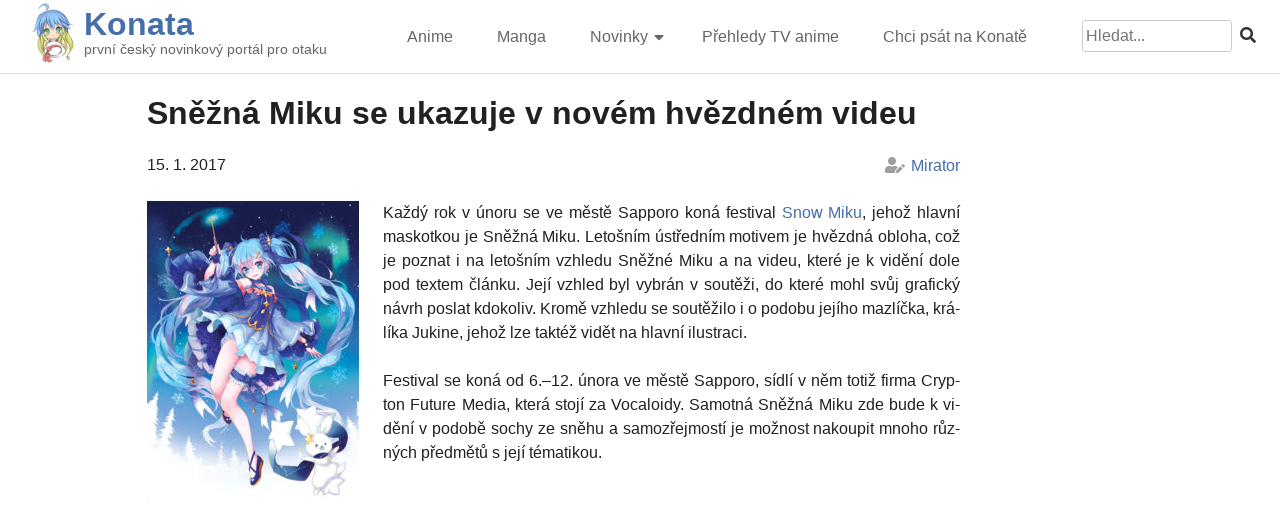

--- FILE ---
content_type: text/html; charset=UTF-8
request_url: https://konata.cz/2017/01/snezna-miku-se-ukazuje-v-novem-hvezdnem-videu/
body_size: 8505
content:
<!doctype html>
<html lang="cs">

<head>
	<meta charset="UTF-8">
	<meta name="viewport" content="width=device-width, initial-scale=1">
	<meta property="og:image" content="https://konata.cz/wp-content/uploads/2017/01/snow_miku_2017.jpg" /><meta property="og:title" content="Sněžná Miku se ukazuje v novém hvězdném videu" /><meta property="og:description" content="Každý rok v únoru se ve městě Sapporo koná festival Snow Miku, jehož hlavní maskotkou je Sněžná Miku. Letošním ústředním motivem je hvězdná obloha, což je poznat i na letošním..." />	<link rel="profile" href="https://gmpg.org/xfn/11">
	<script src="https://kit.fontawesome.com/95d25ea05b.js" crossorigin="anonymous"></script>

	<title>Sněžná Miku se ukazuje v novém hvězdném videu &#8211; Konata</title>
<meta name='robots' content='max-image-preview:large' />
<link rel="alternate" type="application/rss+xml" title="Konata &raquo; RSS zdroj" href="https://konata.cz/feed/" />
<link rel="alternate" type="application/rss+xml" title="Konata &raquo; RSS komentářů" href="https://konata.cz/comments/feed/" />
<link rel="alternate" type="application/rss+xml" title="Konata &raquo; RSS komentářů pro Sněžná Miku se ukazuje v novém hvězdném videu" href="https://konata.cz/2017/01/snezna-miku-se-ukazuje-v-novem-hvezdnem-videu/feed/" />
<script>
window._wpemojiSettings = {"baseUrl":"https:\/\/s.w.org\/images\/core\/emoji\/14.0.0\/72x72\/","ext":".png","svgUrl":"https:\/\/s.w.org\/images\/core\/emoji\/14.0.0\/svg\/","svgExt":".svg","source":{"concatemoji":"https:\/\/konata.cz\/wp-includes\/js\/wp-emoji-release.min.js?ver=6.1.9"}};
/*! This file is auto-generated */
!function(e,a,t){var n,r,o,i=a.createElement("canvas"),p=i.getContext&&i.getContext("2d");function s(e,t){var a=String.fromCharCode,e=(p.clearRect(0,0,i.width,i.height),p.fillText(a.apply(this,e),0,0),i.toDataURL());return p.clearRect(0,0,i.width,i.height),p.fillText(a.apply(this,t),0,0),e===i.toDataURL()}function c(e){var t=a.createElement("script");t.src=e,t.defer=t.type="text/javascript",a.getElementsByTagName("head")[0].appendChild(t)}for(o=Array("flag","emoji"),t.supports={everything:!0,everythingExceptFlag:!0},r=0;r<o.length;r++)t.supports[o[r]]=function(e){if(p&&p.fillText)switch(p.textBaseline="top",p.font="600 32px Arial",e){case"flag":return s([127987,65039,8205,9895,65039],[127987,65039,8203,9895,65039])?!1:!s([55356,56826,55356,56819],[55356,56826,8203,55356,56819])&&!s([55356,57332,56128,56423,56128,56418,56128,56421,56128,56430,56128,56423,56128,56447],[55356,57332,8203,56128,56423,8203,56128,56418,8203,56128,56421,8203,56128,56430,8203,56128,56423,8203,56128,56447]);case"emoji":return!s([129777,127995,8205,129778,127999],[129777,127995,8203,129778,127999])}return!1}(o[r]),t.supports.everything=t.supports.everything&&t.supports[o[r]],"flag"!==o[r]&&(t.supports.everythingExceptFlag=t.supports.everythingExceptFlag&&t.supports[o[r]]);t.supports.everythingExceptFlag=t.supports.everythingExceptFlag&&!t.supports.flag,t.DOMReady=!1,t.readyCallback=function(){t.DOMReady=!0},t.supports.everything||(n=function(){t.readyCallback()},a.addEventListener?(a.addEventListener("DOMContentLoaded",n,!1),e.addEventListener("load",n,!1)):(e.attachEvent("onload",n),a.attachEvent("onreadystatechange",function(){"complete"===a.readyState&&t.readyCallback()})),(e=t.source||{}).concatemoji?c(e.concatemoji):e.wpemoji&&e.twemoji&&(c(e.twemoji),c(e.wpemoji)))}(window,document,window._wpemojiSettings);
</script>
<style>
img.wp-smiley,
img.emoji {
	display: inline !important;
	border: none !important;
	box-shadow: none !important;
	height: 1em !important;
	width: 1em !important;
	margin: 0 0.07em !important;
	vertical-align: -0.1em !important;
	background: none !important;
	padding: 0 !important;
}
</style>
	<link rel='stylesheet' id='wp-block-library-css' href='https://konata.cz/wp-includes/css/dist/block-library/style.min.css?ver=6.1.9' media='all' />
<link rel='stylesheet' id='classic-theme-styles-css' href='https://konata.cz/wp-includes/css/classic-themes.min.css?ver=1' media='all' />
<style id='global-styles-inline-css'>
body{--wp--preset--color--black: #000000;--wp--preset--color--cyan-bluish-gray: #abb8c3;--wp--preset--color--white: #ffffff;--wp--preset--color--pale-pink: #f78da7;--wp--preset--color--vivid-red: #cf2e2e;--wp--preset--color--luminous-vivid-orange: #ff6900;--wp--preset--color--luminous-vivid-amber: #fcb900;--wp--preset--color--light-green-cyan: #7bdcb5;--wp--preset--color--vivid-green-cyan: #00d084;--wp--preset--color--pale-cyan-blue: #8ed1fc;--wp--preset--color--vivid-cyan-blue: #0693e3;--wp--preset--color--vivid-purple: #9b51e0;--wp--preset--gradient--vivid-cyan-blue-to-vivid-purple: linear-gradient(135deg,rgba(6,147,227,1) 0%,rgb(155,81,224) 100%);--wp--preset--gradient--light-green-cyan-to-vivid-green-cyan: linear-gradient(135deg,rgb(122,220,180) 0%,rgb(0,208,130) 100%);--wp--preset--gradient--luminous-vivid-amber-to-luminous-vivid-orange: linear-gradient(135deg,rgba(252,185,0,1) 0%,rgba(255,105,0,1) 100%);--wp--preset--gradient--luminous-vivid-orange-to-vivid-red: linear-gradient(135deg,rgba(255,105,0,1) 0%,rgb(207,46,46) 100%);--wp--preset--gradient--very-light-gray-to-cyan-bluish-gray: linear-gradient(135deg,rgb(238,238,238) 0%,rgb(169,184,195) 100%);--wp--preset--gradient--cool-to-warm-spectrum: linear-gradient(135deg,rgb(74,234,220) 0%,rgb(151,120,209) 20%,rgb(207,42,186) 40%,rgb(238,44,130) 60%,rgb(251,105,98) 80%,rgb(254,248,76) 100%);--wp--preset--gradient--blush-light-purple: linear-gradient(135deg,rgb(255,206,236) 0%,rgb(152,150,240) 100%);--wp--preset--gradient--blush-bordeaux: linear-gradient(135deg,rgb(254,205,165) 0%,rgb(254,45,45) 50%,rgb(107,0,62) 100%);--wp--preset--gradient--luminous-dusk: linear-gradient(135deg,rgb(255,203,112) 0%,rgb(199,81,192) 50%,rgb(65,88,208) 100%);--wp--preset--gradient--pale-ocean: linear-gradient(135deg,rgb(255,245,203) 0%,rgb(182,227,212) 50%,rgb(51,167,181) 100%);--wp--preset--gradient--electric-grass: linear-gradient(135deg,rgb(202,248,128) 0%,rgb(113,206,126) 100%);--wp--preset--gradient--midnight: linear-gradient(135deg,rgb(2,3,129) 0%,rgb(40,116,252) 100%);--wp--preset--duotone--dark-grayscale: url('#wp-duotone-dark-grayscale');--wp--preset--duotone--grayscale: url('#wp-duotone-grayscale');--wp--preset--duotone--purple-yellow: url('#wp-duotone-purple-yellow');--wp--preset--duotone--blue-red: url('#wp-duotone-blue-red');--wp--preset--duotone--midnight: url('#wp-duotone-midnight');--wp--preset--duotone--magenta-yellow: url('#wp-duotone-magenta-yellow');--wp--preset--duotone--purple-green: url('#wp-duotone-purple-green');--wp--preset--duotone--blue-orange: url('#wp-duotone-blue-orange');--wp--preset--font-size--small: 13px;--wp--preset--font-size--medium: 20px;--wp--preset--font-size--large: 36px;--wp--preset--font-size--x-large: 42px;--wp--preset--spacing--20: 0.44rem;--wp--preset--spacing--30: 0.67rem;--wp--preset--spacing--40: 1rem;--wp--preset--spacing--50: 1.5rem;--wp--preset--spacing--60: 2.25rem;--wp--preset--spacing--70: 3.38rem;--wp--preset--spacing--80: 5.06rem;}:where(.is-layout-flex){gap: 0.5em;}body .is-layout-flow > .alignleft{float: left;margin-inline-start: 0;margin-inline-end: 2em;}body .is-layout-flow > .alignright{float: right;margin-inline-start: 2em;margin-inline-end: 0;}body .is-layout-flow > .aligncenter{margin-left: auto !important;margin-right: auto !important;}body .is-layout-constrained > .alignleft{float: left;margin-inline-start: 0;margin-inline-end: 2em;}body .is-layout-constrained > .alignright{float: right;margin-inline-start: 2em;margin-inline-end: 0;}body .is-layout-constrained > .aligncenter{margin-left: auto !important;margin-right: auto !important;}body .is-layout-constrained > :where(:not(.alignleft):not(.alignright):not(.alignfull)){max-width: var(--wp--style--global--content-size);margin-left: auto !important;margin-right: auto !important;}body .is-layout-constrained > .alignwide{max-width: var(--wp--style--global--wide-size);}body .is-layout-flex{display: flex;}body .is-layout-flex{flex-wrap: wrap;align-items: center;}body .is-layout-flex > *{margin: 0;}:where(.wp-block-columns.is-layout-flex){gap: 2em;}.has-black-color{color: var(--wp--preset--color--black) !important;}.has-cyan-bluish-gray-color{color: var(--wp--preset--color--cyan-bluish-gray) !important;}.has-white-color{color: var(--wp--preset--color--white) !important;}.has-pale-pink-color{color: var(--wp--preset--color--pale-pink) !important;}.has-vivid-red-color{color: var(--wp--preset--color--vivid-red) !important;}.has-luminous-vivid-orange-color{color: var(--wp--preset--color--luminous-vivid-orange) !important;}.has-luminous-vivid-amber-color{color: var(--wp--preset--color--luminous-vivid-amber) !important;}.has-light-green-cyan-color{color: var(--wp--preset--color--light-green-cyan) !important;}.has-vivid-green-cyan-color{color: var(--wp--preset--color--vivid-green-cyan) !important;}.has-pale-cyan-blue-color{color: var(--wp--preset--color--pale-cyan-blue) !important;}.has-vivid-cyan-blue-color{color: var(--wp--preset--color--vivid-cyan-blue) !important;}.has-vivid-purple-color{color: var(--wp--preset--color--vivid-purple) !important;}.has-black-background-color{background-color: var(--wp--preset--color--black) !important;}.has-cyan-bluish-gray-background-color{background-color: var(--wp--preset--color--cyan-bluish-gray) !important;}.has-white-background-color{background-color: var(--wp--preset--color--white) !important;}.has-pale-pink-background-color{background-color: var(--wp--preset--color--pale-pink) !important;}.has-vivid-red-background-color{background-color: var(--wp--preset--color--vivid-red) !important;}.has-luminous-vivid-orange-background-color{background-color: var(--wp--preset--color--luminous-vivid-orange) !important;}.has-luminous-vivid-amber-background-color{background-color: var(--wp--preset--color--luminous-vivid-amber) !important;}.has-light-green-cyan-background-color{background-color: var(--wp--preset--color--light-green-cyan) !important;}.has-vivid-green-cyan-background-color{background-color: var(--wp--preset--color--vivid-green-cyan) !important;}.has-pale-cyan-blue-background-color{background-color: var(--wp--preset--color--pale-cyan-blue) !important;}.has-vivid-cyan-blue-background-color{background-color: var(--wp--preset--color--vivid-cyan-blue) !important;}.has-vivid-purple-background-color{background-color: var(--wp--preset--color--vivid-purple) !important;}.has-black-border-color{border-color: var(--wp--preset--color--black) !important;}.has-cyan-bluish-gray-border-color{border-color: var(--wp--preset--color--cyan-bluish-gray) !important;}.has-white-border-color{border-color: var(--wp--preset--color--white) !important;}.has-pale-pink-border-color{border-color: var(--wp--preset--color--pale-pink) !important;}.has-vivid-red-border-color{border-color: var(--wp--preset--color--vivid-red) !important;}.has-luminous-vivid-orange-border-color{border-color: var(--wp--preset--color--luminous-vivid-orange) !important;}.has-luminous-vivid-amber-border-color{border-color: var(--wp--preset--color--luminous-vivid-amber) !important;}.has-light-green-cyan-border-color{border-color: var(--wp--preset--color--light-green-cyan) !important;}.has-vivid-green-cyan-border-color{border-color: var(--wp--preset--color--vivid-green-cyan) !important;}.has-pale-cyan-blue-border-color{border-color: var(--wp--preset--color--pale-cyan-blue) !important;}.has-vivid-cyan-blue-border-color{border-color: var(--wp--preset--color--vivid-cyan-blue) !important;}.has-vivid-purple-border-color{border-color: var(--wp--preset--color--vivid-purple) !important;}.has-vivid-cyan-blue-to-vivid-purple-gradient-background{background: var(--wp--preset--gradient--vivid-cyan-blue-to-vivid-purple) !important;}.has-light-green-cyan-to-vivid-green-cyan-gradient-background{background: var(--wp--preset--gradient--light-green-cyan-to-vivid-green-cyan) !important;}.has-luminous-vivid-amber-to-luminous-vivid-orange-gradient-background{background: var(--wp--preset--gradient--luminous-vivid-amber-to-luminous-vivid-orange) !important;}.has-luminous-vivid-orange-to-vivid-red-gradient-background{background: var(--wp--preset--gradient--luminous-vivid-orange-to-vivid-red) !important;}.has-very-light-gray-to-cyan-bluish-gray-gradient-background{background: var(--wp--preset--gradient--very-light-gray-to-cyan-bluish-gray) !important;}.has-cool-to-warm-spectrum-gradient-background{background: var(--wp--preset--gradient--cool-to-warm-spectrum) !important;}.has-blush-light-purple-gradient-background{background: var(--wp--preset--gradient--blush-light-purple) !important;}.has-blush-bordeaux-gradient-background{background: var(--wp--preset--gradient--blush-bordeaux) !important;}.has-luminous-dusk-gradient-background{background: var(--wp--preset--gradient--luminous-dusk) !important;}.has-pale-ocean-gradient-background{background: var(--wp--preset--gradient--pale-ocean) !important;}.has-electric-grass-gradient-background{background: var(--wp--preset--gradient--electric-grass) !important;}.has-midnight-gradient-background{background: var(--wp--preset--gradient--midnight) !important;}.has-small-font-size{font-size: var(--wp--preset--font-size--small) !important;}.has-medium-font-size{font-size: var(--wp--preset--font-size--medium) !important;}.has-large-font-size{font-size: var(--wp--preset--font-size--large) !important;}.has-x-large-font-size{font-size: var(--wp--preset--font-size--x-large) !important;}
.wp-block-navigation a:where(:not(.wp-element-button)){color: inherit;}
:where(.wp-block-columns.is-layout-flex){gap: 2em;}
.wp-block-pullquote{font-size: 1.5em;line-height: 1.6;}
</style>
<link rel='stylesheet' id='narumi-style-css' href='https://konata.cz/wp-content/themes/narumi/style.css?ver=1.0.3' media='all' />
<link rel='stylesheet' id='fancybox-style-css' href='https://konata.cz/wp-content/themes/narumi/assets/css/jquery.fancybox.min.css?ver=6.1.9' media='all' />
<script src='https://konata.cz/wp-includes/js/jquery/jquery.min.js?ver=3.6.1' id='jquery-core-js'></script>
<script src='https://konata.cz/wp-includes/js/jquery/jquery-migrate.min.js?ver=3.3.2' id='jquery-migrate-js'></script>
<link rel="https://api.w.org/" href="https://konata.cz/wp-json/" /><link rel="alternate" type="application/json" href="https://konata.cz/wp-json/wp/v2/posts/65243" /><link rel="EditURI" type="application/rsd+xml" title="RSD" href="https://konata.cz/xmlrpc.php?rsd" />
<link rel="wlwmanifest" type="application/wlwmanifest+xml" href="https://konata.cz/wp-includes/wlwmanifest.xml" />
<meta name="generator" content="WordPress 6.1.9" />
<link rel="canonical" href="https://konata.cz/2017/01/snezna-miku-se-ukazuje-v-novem-hvezdnem-videu/" />
<link rel='shortlink' href='https://konata.cz/?p=65243' />
<link rel="alternate" type="application/json+oembed" href="https://konata.cz/wp-json/oembed/1.0/embed?url=https%3A%2F%2Fkonata.cz%2F2017%2F01%2Fsnezna-miku-se-ukazuje-v-novem-hvezdnem-videu%2F" />
<link rel="alternate" type="text/xml+oembed" href="https://konata.cz/wp-json/oembed/1.0/embed?url=https%3A%2F%2Fkonata.cz%2F2017%2F01%2Fsnezna-miku-se-ukazuje-v-novem-hvezdnem-videu%2F&#038;format=xml" />
<link rel="pingback" href="https://konata.cz/xmlrpc.php"><script type="application/ld+json">{"@context":"https:\/\/schema.org","@type":"NewsArticle","headline":"Sn\u011b\u017en\u00e1 Miku se ukazuje v nov\u00e9m hv\u011bzdn\u00e9m videu","datePublished":"2017-01-15T11:41:28+01:00","dateModified":"2017-01-15T11:41:28+01:00","author":{"@type":"Person","name":"Mirator","url":"https:\/\/konata.cz\/author\/mirator\/"},"image":{"@type":"ImageObject","url":"https:\/\/konata.cz\/wp-content\/uploads\/2017\/01\/snow_miku_2017.jpg"},"publisher":{"@type":"Organization","name":"Konata","logo":{"@type":"ImageObject","url":"https:\/\/konata.cz\/wp-content\/uploads\/2019\/06\/cropped-konata_spring_yoon.png"}},"mainEntityOfPage":"https:\/\/konata.cz\/2017\/01\/snezna-miku-se-ukazuje-v-novem-hvezdnem-videu\/","keywords":"hatsune miku, vocaloid"}</script>
		<!-- Global site tag (gtag.js) - Google Analytics -->
		<script async src="https://www.googletagmanager.com/gtag/js?id=UA-8824550-4"></script>
		<script>
			window.dataLayer = window.dataLayer || [];
			function gtag(){dataLayer.push(arguments);}
			gtag('js', new Date());
			gtag('config', 'UA-8824550-4');
		</script>	
	<link rel="icon" href="https://konata.cz/wp-content/uploads/2019/06/cropped-konata_spring_yoon-32x32.png" sizes="32x32" />
<link rel="icon" href="https://konata.cz/wp-content/uploads/2019/06/cropped-konata_spring_yoon-192x192.png" sizes="192x192" />
<link rel="apple-touch-icon" href="https://konata.cz/wp-content/uploads/2019/06/cropped-konata_spring_yoon-180x180.png" />
<meta name="msapplication-TileImage" content="https://konata.cz/wp-content/uploads/2019/06/cropped-konata_spring_yoon-270x270.png" />
		<style id="wp-custom-css">
			ul{
	margin-left:0;
}

table.centered td,
table.centered th{
	text-align:center !important;
	vertical-align:middle;
}		</style>
		</head>

<body class="post-template-default single single-post postid-65243 single-format-standard wp-custom-logo no-sidebar">
	<svg xmlns="http://www.w3.org/2000/svg" viewBox="0 0 0 0" width="0" height="0" focusable="false" role="none" style="visibility: hidden; position: absolute; left: -9999px; overflow: hidden;" ><defs><filter id="wp-duotone-dark-grayscale"><feColorMatrix color-interpolation-filters="sRGB" type="matrix" values=" .299 .587 .114 0 0 .299 .587 .114 0 0 .299 .587 .114 0 0 .299 .587 .114 0 0 " /><feComponentTransfer color-interpolation-filters="sRGB" ><feFuncR type="table" tableValues="0 0.49803921568627" /><feFuncG type="table" tableValues="0 0.49803921568627" /><feFuncB type="table" tableValues="0 0.49803921568627" /><feFuncA type="table" tableValues="1 1" /></feComponentTransfer><feComposite in2="SourceGraphic" operator="in" /></filter></defs></svg><svg xmlns="http://www.w3.org/2000/svg" viewBox="0 0 0 0" width="0" height="0" focusable="false" role="none" style="visibility: hidden; position: absolute; left: -9999px; overflow: hidden;" ><defs><filter id="wp-duotone-grayscale"><feColorMatrix color-interpolation-filters="sRGB" type="matrix" values=" .299 .587 .114 0 0 .299 .587 .114 0 0 .299 .587 .114 0 0 .299 .587 .114 0 0 " /><feComponentTransfer color-interpolation-filters="sRGB" ><feFuncR type="table" tableValues="0 1" /><feFuncG type="table" tableValues="0 1" /><feFuncB type="table" tableValues="0 1" /><feFuncA type="table" tableValues="1 1" /></feComponentTransfer><feComposite in2="SourceGraphic" operator="in" /></filter></defs></svg><svg xmlns="http://www.w3.org/2000/svg" viewBox="0 0 0 0" width="0" height="0" focusable="false" role="none" style="visibility: hidden; position: absolute; left: -9999px; overflow: hidden;" ><defs><filter id="wp-duotone-purple-yellow"><feColorMatrix color-interpolation-filters="sRGB" type="matrix" values=" .299 .587 .114 0 0 .299 .587 .114 0 0 .299 .587 .114 0 0 .299 .587 .114 0 0 " /><feComponentTransfer color-interpolation-filters="sRGB" ><feFuncR type="table" tableValues="0.54901960784314 0.98823529411765" /><feFuncG type="table" tableValues="0 1" /><feFuncB type="table" tableValues="0.71764705882353 0.25490196078431" /><feFuncA type="table" tableValues="1 1" /></feComponentTransfer><feComposite in2="SourceGraphic" operator="in" /></filter></defs></svg><svg xmlns="http://www.w3.org/2000/svg" viewBox="0 0 0 0" width="0" height="0" focusable="false" role="none" style="visibility: hidden; position: absolute; left: -9999px; overflow: hidden;" ><defs><filter id="wp-duotone-blue-red"><feColorMatrix color-interpolation-filters="sRGB" type="matrix" values=" .299 .587 .114 0 0 .299 .587 .114 0 0 .299 .587 .114 0 0 .299 .587 .114 0 0 " /><feComponentTransfer color-interpolation-filters="sRGB" ><feFuncR type="table" tableValues="0 1" /><feFuncG type="table" tableValues="0 0.27843137254902" /><feFuncB type="table" tableValues="0.5921568627451 0.27843137254902" /><feFuncA type="table" tableValues="1 1" /></feComponentTransfer><feComposite in2="SourceGraphic" operator="in" /></filter></defs></svg><svg xmlns="http://www.w3.org/2000/svg" viewBox="0 0 0 0" width="0" height="0" focusable="false" role="none" style="visibility: hidden; position: absolute; left: -9999px; overflow: hidden;" ><defs><filter id="wp-duotone-midnight"><feColorMatrix color-interpolation-filters="sRGB" type="matrix" values=" .299 .587 .114 0 0 .299 .587 .114 0 0 .299 .587 .114 0 0 .299 .587 .114 0 0 " /><feComponentTransfer color-interpolation-filters="sRGB" ><feFuncR type="table" tableValues="0 0" /><feFuncG type="table" tableValues="0 0.64705882352941" /><feFuncB type="table" tableValues="0 1" /><feFuncA type="table" tableValues="1 1" /></feComponentTransfer><feComposite in2="SourceGraphic" operator="in" /></filter></defs></svg><svg xmlns="http://www.w3.org/2000/svg" viewBox="0 0 0 0" width="0" height="0" focusable="false" role="none" style="visibility: hidden; position: absolute; left: -9999px; overflow: hidden;" ><defs><filter id="wp-duotone-magenta-yellow"><feColorMatrix color-interpolation-filters="sRGB" type="matrix" values=" .299 .587 .114 0 0 .299 .587 .114 0 0 .299 .587 .114 0 0 .299 .587 .114 0 0 " /><feComponentTransfer color-interpolation-filters="sRGB" ><feFuncR type="table" tableValues="0.78039215686275 1" /><feFuncG type="table" tableValues="0 0.94901960784314" /><feFuncB type="table" tableValues="0.35294117647059 0.47058823529412" /><feFuncA type="table" tableValues="1 1" /></feComponentTransfer><feComposite in2="SourceGraphic" operator="in" /></filter></defs></svg><svg xmlns="http://www.w3.org/2000/svg" viewBox="0 0 0 0" width="0" height="0" focusable="false" role="none" style="visibility: hidden; position: absolute; left: -9999px; overflow: hidden;" ><defs><filter id="wp-duotone-purple-green"><feColorMatrix color-interpolation-filters="sRGB" type="matrix" values=" .299 .587 .114 0 0 .299 .587 .114 0 0 .299 .587 .114 0 0 .299 .587 .114 0 0 " /><feComponentTransfer color-interpolation-filters="sRGB" ><feFuncR type="table" tableValues="0.65098039215686 0.40392156862745" /><feFuncG type="table" tableValues="0 1" /><feFuncB type="table" tableValues="0.44705882352941 0.4" /><feFuncA type="table" tableValues="1 1" /></feComponentTransfer><feComposite in2="SourceGraphic" operator="in" /></filter></defs></svg><svg xmlns="http://www.w3.org/2000/svg" viewBox="0 0 0 0" width="0" height="0" focusable="false" role="none" style="visibility: hidden; position: absolute; left: -9999px; overflow: hidden;" ><defs><filter id="wp-duotone-blue-orange"><feColorMatrix color-interpolation-filters="sRGB" type="matrix" values=" .299 .587 .114 0 0 .299 .587 .114 0 0 .299 .587 .114 0 0 .299 .587 .114 0 0 " /><feComponentTransfer color-interpolation-filters="sRGB" ><feFuncR type="table" tableValues="0.098039215686275 1" /><feFuncG type="table" tableValues="0 0.66274509803922" /><feFuncB type="table" tableValues="0.84705882352941 0.41960784313725" /><feFuncA type="table" tableValues="1 1" /></feComponentTransfer><feComposite in2="SourceGraphic" operator="in" /></filter></defs></svg>	<div id="page" class="site">
		<a class="skip-link screen-reader-text" href="#primary">Skip to content</a>

		<header id="masthead" class="site-header">
			<div id="masthead-conternt">
				<div class="site-branding">
					<div class="site-branding-logo">
						<a href="https://konata.cz/" class="custom-logo-link" rel="home"><img width="300" height="300" src="https://konata.cz/wp-content/uploads/2022/02/cropped-newlogo300_ua.png" class="custom-logo" alt="Konata" decoding="async" srcset="https://konata.cz/wp-content/uploads/2022/02/cropped-newlogo300_ua.png 300w, https://konata.cz/wp-content/uploads/2022/02/cropped-newlogo300_ua-280x280.png 280w, https://konata.cz/wp-content/uploads/2022/02/cropped-newlogo300_ua-150x150.png 150w" sizes="(max-width: 300px) 100vw, 300px" /></a>					</div>
					<div class="site-branding-name">
						<h1 class="site-title"><a href="https://konata.cz/" rel="home">Konata</a></h1>
													<p class="site-description">první český novinkový portál pro otaku</p>
											</div>
				</div><!-- .site-branding -->
				
				<nav id="site-navigation" class="main-navigation">
					<button class="menu-toggle" aria-controls="primary-menu" aria-expanded="false"><i class="fas fa-2x fa-bars"></i></button>
					<div class="menu-novemainmenu-container"><ul id="primary-menu" class="menu"><li id="menu-item-79306" class="menu-item menu-item-type-taxonomy menu-item-object-category menu-item-79306"><a href="https://konata.cz/category/novinky/anime/">Anime</a></li>
<li id="menu-item-79307" class="menu-item menu-item-type-taxonomy menu-item-object-category menu-item-79307"><a href="https://konata.cz/category/novinky/manga/">Manga</a></li>
<li id="menu-item-79308" class="menu-item menu-item-type-taxonomy menu-item-object-category menu-item-has-children menu-item-79308"><a href="https://konata.cz/category/novinky/">Novinky</a>
<ul class="sub-menu">
	<li id="menu-item-79314" class="menu-item menu-item-type-taxonomy menu-item-object-category menu-item-79314"><a href="https://konata.cz/category/vse-ostatni/magazin/hudba/">Hudba</a></li>
	<li id="menu-item-79310" class="menu-item menu-item-type-taxonomy menu-item-object-category menu-item-79310"><a href="https://konata.cz/category/novinky/hry/">Hry</a></li>
	<li id="menu-item-79405" class="menu-item menu-item-type-taxonomy menu-item-object-category menu-item-79405"><a href="https://konata.cz/category/vse-ostatni/magazin/zbozi/">Zboží</a></li>
	<li id="menu-item-79406" class="menu-item menu-item-type-taxonomy menu-item-object-category menu-item-79406"><a href="https://konata.cz/category/vse-ostatni/magazin/recenze-2/">Recenze</a></li>
	<li id="menu-item-79469" class="menu-item menu-item-type-taxonomy menu-item-object-category current-post-ancestor menu-item-79469"><a href="https://konata.cz/category/vse-ostatni/">Ostatní</a></li>
</ul>
</li>
<li id="menu-item-79470" class="menu-item menu-item-type-taxonomy menu-item-object-category menu-item-79470"><a href="https://konata.cz/category/prehled-tv-anime/">Přehledy TV anime</a></li>
<li id="menu-item-79311" class="menu-item menu-item-type-post_type menu-item-object-page menu-item-79311"><a href="https://konata.cz/chci-taky-psat-na-konate/">Chci psát na Konatě</a></li>
</ul></div>					<form role="search" method="get" id="search-form" class="search-form" action="https://konata.cz/" >
    <div><label class="screen-reader-text" for="s">Search for:</label>
    <input type="text" value="" name="s" id="s" placeholder="Hledat..."/>
    <button type="submit"><i class="fas fa-search"></i></button>
    </div>
    </form>				</nav><!-- #site-navigation -->
			</div>
			<div class="clear"></div>
		</header><!-- #masthead -->
	<main id="primary" class="site-main">
		<article id="post-65243" class="post-65243 post type-post status-publish format-standard has-post-thumbnail hentry category-magazin category-ostatni-tlacharna tag-hatsune-miku tag-vocaloid">
	<header class="entry-header">
		<h1 class="entry-title">Sněžná Miku se ukazuje v novém hvězdném videu</h1>			<div class="entry-meta">
				<span class="posted-on"><time class="entry-date published updated" datetime="2017-01-15T11:41:28+01:00">15. 1. 2017</time></span><span class="byline">  <span class="author vcard"><a class="url fn n" href="https://konata.cz/author/mirator/">Mirator</a></span></span>			</div><!-- .entry-meta -->
			</header><!-- .entry-header -->

	
	<div class="entry-content">
		<p><a href="http://konata.cz/wp-content/uploads/2017/01/snow_miku_2017.jpg"><a href="http://konata.cz/wp-content/uploads/2017/01/snow_miku_2017.jpg" data-fancybox="post-gallery" data-caption="snow_miku_2017"><img decoding="async" src="http://konata.cz/wp-content/uploads/2017/01/snow_miku_2017-212x300.jpg" alt="snow_miku_2017" class="alignleft size-medium wp-image-65245" width="212" height="300" srcset="https://konata.cz/wp-content/uploads/2017/01/snow_miku_2017-212x300.jpg 212w, https://konata.cz/wp-content/uploads/2017/01/snow_miku_2017-724x1024.jpg 724w, https://konata.cz/wp-content/uploads/2017/01/snow_miku_2017-353x500.jpg 353w, https://konata.cz/wp-content/uploads/2017/01/snow_miku_2017.jpg 767w" sizes="(max-width: 212px) 100vw, 212px" /></a></a>Každý rok v únoru se ve městě Sapporo koná festival <a href="http://snowmiku.com/2017/index_en.html" target="_blank">Snow Miku</a>, jehož hlavní maskotkou je Sněžná Miku. Letošním ústředním motivem je hvězdná obloha, což je poznat i na letošním vzhledu Sněžné Miku a na videu, které je k vidění dole pod textem článku. Její vzhled byl vybrán v soutěži, do které mohl svůj grafický návrh poslat kdokoliv. Kromě vzhledu se soutěžilo i o podobu jejího mazlíčka, králíka Jukine, jehož lze taktéž vidět na hlavní ilustraci.</p>
<p>Festival se koná od 6.–12. února ve městě Sapporo, sídlí v něm totiž firma Crypton Future Media, která stojí za Vocaloidy. Samotná Sněžná Miku zde bude k vidění v podobě sochy ze sněhu a samozřejmostí je možnost nakoupit mnoho různých předmětů s její tématikou.</p>
<p>&nbsp;<br />
&nbsp;</p>
<p><iframe loading="lazy" title="【雪ミク】「SNOW MIKU 2017」プロモーション動画【初音ミク】" width="640" height="360" src="https://www.youtube.com/embed/P8FtpaHTBTU?feature=oembed" frameborder="0" allow="accelerometer; autoplay; clipboard-write; encrypted-media; gyroscope; picture-in-picture" allowfullscreen></iframe></p>
<div id="narumi_postsources">zdroj:&nbsp;&nbsp;<a href="http://sgcafe.com/2016/11/miku-goes-celestial-sapporo-gears-snow-miku-festival/" title="SGCafe" target="_blank"><i class="fas fa-external-link-alt"></i>&nbsp;SGCafe</a>
</div>	</div><!-- .entry-content -->

	<footer class="entry-footer">
		<span class="cat-links"><a href="https://konata.cz/category/vse-ostatni/magazin/" rel="category tag">Magazín</a> <a href="https://konata.cz/category/vse-ostatni/magazin/ostatni-tlacharna/" rel="category tag">Ostatní</a></span><span class="tags-links"><a href="https://konata.cz/tag/hatsune-miku/" rel="tag">hatsune miku</a> <a href="https://konata.cz/tag/vocaloid/" rel="tag">vocaloid</a></span>	</footer><!-- .entry-footer -->
</article><!-- #post-65243 -->

	</main><!-- #main -->

	<footer id="colophon" class="site-footer">
		<div class="site-info">			
			<div id="narumi_footlinks">
				<h3>Konata.cz</h3>
				<ul>
					<li><a href="/konadaily/">Konadaily</a></li>
					<li><a href="https://konata.cz/chci-taky-psat-na-konate/">Chci psát na Konatě</a></li>
					<li><a href="https://konata.cz/faq/">FAQ</a></li>
					<li><a href="../feed/" target="_blank">Zdroj kanálů (příspěvky)</a></li>
					<li><a href="https://konata.cz/konata-tym/">Konata tým</a></li>
				</ul>
				<a href="https://konata.cz/" class="custom-logo-link" rel="home"><img width="300" height="300" src="https://konata.cz/wp-content/uploads/2022/02/cropped-newlogo300_ua.png" class="custom-logo" alt="Konata" decoding="async" srcset="https://konata.cz/wp-content/uploads/2022/02/cropped-newlogo300_ua.png 300w, https://konata.cz/wp-content/uploads/2022/02/cropped-newlogo300_ua-280x280.png 280w, https://konata.cz/wp-content/uploads/2022/02/cropped-newlogo300_ua-150x150.png 150w" sizes="(max-width: 300px) 100vw, 300px" /></a>			</div>
			<div id="narumi_footlinks_pp">
				<h3>Nejnovější příspěvky</h3>
				<ul>
								<li><a href="https://konata.cz/2026/01/mobile-suit-gundam-the-08th-ms-team-se-hlasi-do-sluzby/">Mobile Suit Gundam: The 08th MS Team se hlásí do služby</a></li>
								<li><a href="https://konata.cz/2026/01/kona98-prehled-portu-a-prekladu-her-z-pc-98-pro-klasicka-pc/">Kona98: Přehled portů a překladů her z PC-98 pro klasická PC</a></li>
								<li><a href="https://konata.cz/2026/01/pionyr-televiznich-kaidzu-oficialne-dostupny-na-youtube/">Pionýr televizních kaidžú oficiálně dostupný na Youtube</a></li>
								<li><a href="https://konata.cz/2026/01/historie-se-docka-animovane-adaptace/">Historie se dočká animované adaptace</a></li>
								<li><a href="https://konata.cz/2025/12/30-let-od-tretiho-dopadu-v-neon-genesis-evangelion/">30 let od Třetího dopadu v Neon Genesis Evangelion</a></li>
								<li><a href="https://konata.cz/2025/11/kamen-rider-gavv-silni-musi-chranit-sladke/">Kamen Rider Gavv - Silní musí chránit sladké</a></li>
								<li><a href="https://konata.cz/2025/11/kamen-rider-gaim-maho-sonen-kota-magika/">Kamen Rider Gaim - Mahó Šónen Kóta Magika</a></li>
								<li><a href="https://konata.cz/2025/10/kona98-prehled-prekladu-her-pro-pc-98-cast-2/">Kona98: Přehled překladů her pro PC-98, část 2.</a></li>
								<li><a href="https://konata.cz/2025/08/hudebnik-jamada-nobuo-znamy-jako-nob-zemrel/">Hudebník Jamada Nobuo známý jako NoB zemřel</a></li>
								<li><a href="https://konata.cz/konadaily/hirajasumi-se-docka-adaptaci/">Hirajasumi se dočká adaptací</a></li>
								</ul>
			</div>
			<div id="narumi_discord">
				<h3>Pojďte si pokecat!</h3>
				<iframe src="https://discord.com/widget?id=455793257658580992&theme=dark" width="350" height="350" allowtransparency="true" frameborder="0" sandbox="allow-popups allow-popups-to-escape-sandbox allow-same-origin allow-scripts"></iframe>
			</div>
		</div><!-- .site-info -->
		<div id="narumi_footlinks_foot">
				<a href="https://konata.cz"><strong>Konata.cz</strong></a>
				<span class="sep"> 
					je tu pro Vás již od roku 2010!
				</span>
			</div>
	</footer><!-- #colophon -->
</div><!-- #page -->

        <script type="text/javascript">
            jQuery(document).ready(function($) {
                function initFancybox() {
                    var fancyboxElements = $('[data-fancybox]:not(.fancybox-bound)');
                    if (fancyboxElements.length) {
                        fancyboxElements.addClass('fancybox-bound').fancybox({
                            loop: true,
                            buttons: ['zoom', 'slideShow', 'fullScreen', 'close'],
                            transitionEffect: 'fade',
                            caption: function(instance, item) {
                                return $(this).data('caption') || $(this).find('img').attr('alt') || '';
                            }
                        });
                    }
                }
                initFancybox();
                var observer = new MutationObserver(function(mutations) {
                    initFancybox();
                });
                observer.observe(document.body, { childList: true, subtree: true });
            });
        </script>
        <script src='https://konata.cz/wp-content/themes/narumi/assets/js/navigation.js?ver=1.0.0' id='narumi-navigation-js'></script>
<script src='https://konata.cz/wp-content/themes/narumi/assets/js/hyphenator.js?ver=1.0.0' id='hyphenator-js'></script>
<script src='https://konata.cz/wp-content/themes/narumi/assets/js/konata.js?ver=1.0.0' id='konata-custom-js'></script>
<script src='https://konata.cz/wp-content/themes/narumi/assets/js/jquery.fancybox.min.js?ver=1.0.0' id='fancybox-js-js'></script>
<script src='https://konata.cz/wp-includes/js/comment-reply.min.js?ver=6.1.9' id='comment-reply-js'></script>

</body>
</html>
